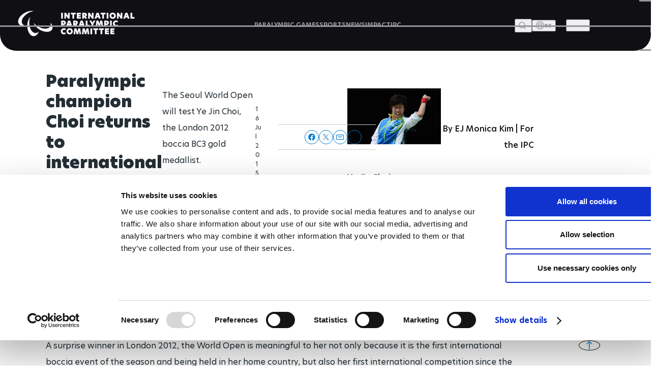

--- FILE ---
content_type: text/plain
request_url: https://www.paralympic.org/metrics/g/collect?v=2&tid=G-EFXW45ME1V&gtm=45je61k1h1v9239231353z89229636711za20gzb9229636711zd9229636711&_p=1769029162686&gcs=G111&gcd=13t3t3t3t5l1&npa=0&dma=0&gdid=dMWZhNz&cid=172265937.1769029166&ecid=1287977944&ul=en-us%40posix&sr=1280x720&_fplc=0&ur=US-OH&frm=0&pscdl=noapi&_eu=AAAAAGA&sst.rnd=1418542371.1769029166&sst.adr=1&sst.us_privacy=1---&sst.tft=1769029162686&sst.lpc=258807819&sst.navt=n&sst.ude=0&sst.sw_exp=1&_s=1&tag_exp=103116026~103200004~104527906~104528500~104573694~104684208~104684211~105391253~115938465~115938469~117025848~117041587~117124380~117171316&sid=1769029165&sct=1&seg=0&dl=https%3A%2F%2Fwww.paralympic.org%2Fnews%2Fparalympic-champion-choi-returns-international-stage&dt=Paralympic%20champion%20Choi%20returns%20to%20international%20stage&_tu=DA&en=page_view&_fv=2&_nsi=1&_ss=1&_c=1&ep.event_id=1769029660922_17690300782226&tfd=29950&richsstsse
body_size: 646
content:
event: message
data: {"send_pixel":["https://analytics.google.com/g/s/collect?dma=0&npa=0&gcs=G111&gcd=13t3t3t3t5l1&gtm=45j91e61k0v9239231353z89229636711z99229636247za20gzb9229636711zd9229636711&tag_exp=103116026~103200004~104527906~104528500~104573694~104684208~104684211~105391253~115938465~115938469~117025848~117041587~117124380~117171316&_is_sw=0&_tu=DA&_gsid=EFXW45ME1VaV9sc7sKRDFH8EtoUkcg4w"],"options":{}}

event: message
data: {"send_pixel":["https://stats.g.doubleclick.net/g/collect?v=2&dma=0&npa=0&gcs=G111&gcd=13t3t3t3t5l1&tid=G-EFXW45ME1V&cid=Mo4785Sl2jED9TLzR7fIknnePfisYHAd16WLxI%2F%2Bb9k%3D.1769029166&gtm=45j91e61k0v9239231353z89229636711z99229636247za20gzb9229636711zd9229636711&tag_exp=103116026~103200004~104527906~104528500~104573694~104684208~104684211~105391253~115938465~115938469~117025848~117041587~117124380~117171316&_is_sw=0&_tu=DA&aip=1"],"options":{}}

event: message
data: {"response":{"status_code":200,"body":""}}

